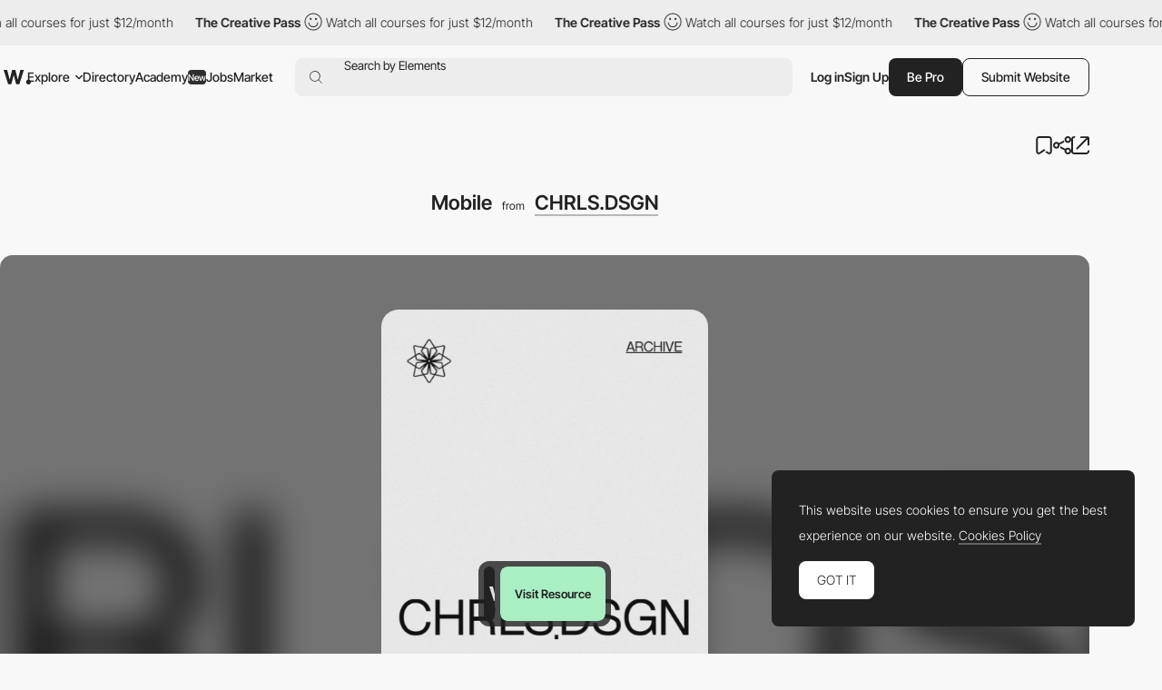

--- FILE ---
content_type: text/html; charset=utf-8
request_url: https://www.google.com/recaptcha/api2/anchor?ar=1&k=6LdYct0kAAAAAHlky5jhQhrvSRt_4vOJkzbVs2Oa&co=aHR0cHM6Ly93d3cuYXd3d2FyZHMuY29tOjQ0Mw..&hl=en&v=PoyoqOPhxBO7pBk68S4YbpHZ&size=invisible&anchor-ms=20000&execute-ms=30000&cb=1vhqbofdlcpx
body_size: 48837
content:
<!DOCTYPE HTML><html dir="ltr" lang="en"><head><meta http-equiv="Content-Type" content="text/html; charset=UTF-8">
<meta http-equiv="X-UA-Compatible" content="IE=edge">
<title>reCAPTCHA</title>
<style type="text/css">
/* cyrillic-ext */
@font-face {
  font-family: 'Roboto';
  font-style: normal;
  font-weight: 400;
  font-stretch: 100%;
  src: url(//fonts.gstatic.com/s/roboto/v48/KFO7CnqEu92Fr1ME7kSn66aGLdTylUAMa3GUBHMdazTgWw.woff2) format('woff2');
  unicode-range: U+0460-052F, U+1C80-1C8A, U+20B4, U+2DE0-2DFF, U+A640-A69F, U+FE2E-FE2F;
}
/* cyrillic */
@font-face {
  font-family: 'Roboto';
  font-style: normal;
  font-weight: 400;
  font-stretch: 100%;
  src: url(//fonts.gstatic.com/s/roboto/v48/KFO7CnqEu92Fr1ME7kSn66aGLdTylUAMa3iUBHMdazTgWw.woff2) format('woff2');
  unicode-range: U+0301, U+0400-045F, U+0490-0491, U+04B0-04B1, U+2116;
}
/* greek-ext */
@font-face {
  font-family: 'Roboto';
  font-style: normal;
  font-weight: 400;
  font-stretch: 100%;
  src: url(//fonts.gstatic.com/s/roboto/v48/KFO7CnqEu92Fr1ME7kSn66aGLdTylUAMa3CUBHMdazTgWw.woff2) format('woff2');
  unicode-range: U+1F00-1FFF;
}
/* greek */
@font-face {
  font-family: 'Roboto';
  font-style: normal;
  font-weight: 400;
  font-stretch: 100%;
  src: url(//fonts.gstatic.com/s/roboto/v48/KFO7CnqEu92Fr1ME7kSn66aGLdTylUAMa3-UBHMdazTgWw.woff2) format('woff2');
  unicode-range: U+0370-0377, U+037A-037F, U+0384-038A, U+038C, U+038E-03A1, U+03A3-03FF;
}
/* math */
@font-face {
  font-family: 'Roboto';
  font-style: normal;
  font-weight: 400;
  font-stretch: 100%;
  src: url(//fonts.gstatic.com/s/roboto/v48/KFO7CnqEu92Fr1ME7kSn66aGLdTylUAMawCUBHMdazTgWw.woff2) format('woff2');
  unicode-range: U+0302-0303, U+0305, U+0307-0308, U+0310, U+0312, U+0315, U+031A, U+0326-0327, U+032C, U+032F-0330, U+0332-0333, U+0338, U+033A, U+0346, U+034D, U+0391-03A1, U+03A3-03A9, U+03B1-03C9, U+03D1, U+03D5-03D6, U+03F0-03F1, U+03F4-03F5, U+2016-2017, U+2034-2038, U+203C, U+2040, U+2043, U+2047, U+2050, U+2057, U+205F, U+2070-2071, U+2074-208E, U+2090-209C, U+20D0-20DC, U+20E1, U+20E5-20EF, U+2100-2112, U+2114-2115, U+2117-2121, U+2123-214F, U+2190, U+2192, U+2194-21AE, U+21B0-21E5, U+21F1-21F2, U+21F4-2211, U+2213-2214, U+2216-22FF, U+2308-230B, U+2310, U+2319, U+231C-2321, U+2336-237A, U+237C, U+2395, U+239B-23B7, U+23D0, U+23DC-23E1, U+2474-2475, U+25AF, U+25B3, U+25B7, U+25BD, U+25C1, U+25CA, U+25CC, U+25FB, U+266D-266F, U+27C0-27FF, U+2900-2AFF, U+2B0E-2B11, U+2B30-2B4C, U+2BFE, U+3030, U+FF5B, U+FF5D, U+1D400-1D7FF, U+1EE00-1EEFF;
}
/* symbols */
@font-face {
  font-family: 'Roboto';
  font-style: normal;
  font-weight: 400;
  font-stretch: 100%;
  src: url(//fonts.gstatic.com/s/roboto/v48/KFO7CnqEu92Fr1ME7kSn66aGLdTylUAMaxKUBHMdazTgWw.woff2) format('woff2');
  unicode-range: U+0001-000C, U+000E-001F, U+007F-009F, U+20DD-20E0, U+20E2-20E4, U+2150-218F, U+2190, U+2192, U+2194-2199, U+21AF, U+21E6-21F0, U+21F3, U+2218-2219, U+2299, U+22C4-22C6, U+2300-243F, U+2440-244A, U+2460-24FF, U+25A0-27BF, U+2800-28FF, U+2921-2922, U+2981, U+29BF, U+29EB, U+2B00-2BFF, U+4DC0-4DFF, U+FFF9-FFFB, U+10140-1018E, U+10190-1019C, U+101A0, U+101D0-101FD, U+102E0-102FB, U+10E60-10E7E, U+1D2C0-1D2D3, U+1D2E0-1D37F, U+1F000-1F0FF, U+1F100-1F1AD, U+1F1E6-1F1FF, U+1F30D-1F30F, U+1F315, U+1F31C, U+1F31E, U+1F320-1F32C, U+1F336, U+1F378, U+1F37D, U+1F382, U+1F393-1F39F, U+1F3A7-1F3A8, U+1F3AC-1F3AF, U+1F3C2, U+1F3C4-1F3C6, U+1F3CA-1F3CE, U+1F3D4-1F3E0, U+1F3ED, U+1F3F1-1F3F3, U+1F3F5-1F3F7, U+1F408, U+1F415, U+1F41F, U+1F426, U+1F43F, U+1F441-1F442, U+1F444, U+1F446-1F449, U+1F44C-1F44E, U+1F453, U+1F46A, U+1F47D, U+1F4A3, U+1F4B0, U+1F4B3, U+1F4B9, U+1F4BB, U+1F4BF, U+1F4C8-1F4CB, U+1F4D6, U+1F4DA, U+1F4DF, U+1F4E3-1F4E6, U+1F4EA-1F4ED, U+1F4F7, U+1F4F9-1F4FB, U+1F4FD-1F4FE, U+1F503, U+1F507-1F50B, U+1F50D, U+1F512-1F513, U+1F53E-1F54A, U+1F54F-1F5FA, U+1F610, U+1F650-1F67F, U+1F687, U+1F68D, U+1F691, U+1F694, U+1F698, U+1F6AD, U+1F6B2, U+1F6B9-1F6BA, U+1F6BC, U+1F6C6-1F6CF, U+1F6D3-1F6D7, U+1F6E0-1F6EA, U+1F6F0-1F6F3, U+1F6F7-1F6FC, U+1F700-1F7FF, U+1F800-1F80B, U+1F810-1F847, U+1F850-1F859, U+1F860-1F887, U+1F890-1F8AD, U+1F8B0-1F8BB, U+1F8C0-1F8C1, U+1F900-1F90B, U+1F93B, U+1F946, U+1F984, U+1F996, U+1F9E9, U+1FA00-1FA6F, U+1FA70-1FA7C, U+1FA80-1FA89, U+1FA8F-1FAC6, U+1FACE-1FADC, U+1FADF-1FAE9, U+1FAF0-1FAF8, U+1FB00-1FBFF;
}
/* vietnamese */
@font-face {
  font-family: 'Roboto';
  font-style: normal;
  font-weight: 400;
  font-stretch: 100%;
  src: url(//fonts.gstatic.com/s/roboto/v48/KFO7CnqEu92Fr1ME7kSn66aGLdTylUAMa3OUBHMdazTgWw.woff2) format('woff2');
  unicode-range: U+0102-0103, U+0110-0111, U+0128-0129, U+0168-0169, U+01A0-01A1, U+01AF-01B0, U+0300-0301, U+0303-0304, U+0308-0309, U+0323, U+0329, U+1EA0-1EF9, U+20AB;
}
/* latin-ext */
@font-face {
  font-family: 'Roboto';
  font-style: normal;
  font-weight: 400;
  font-stretch: 100%;
  src: url(//fonts.gstatic.com/s/roboto/v48/KFO7CnqEu92Fr1ME7kSn66aGLdTylUAMa3KUBHMdazTgWw.woff2) format('woff2');
  unicode-range: U+0100-02BA, U+02BD-02C5, U+02C7-02CC, U+02CE-02D7, U+02DD-02FF, U+0304, U+0308, U+0329, U+1D00-1DBF, U+1E00-1E9F, U+1EF2-1EFF, U+2020, U+20A0-20AB, U+20AD-20C0, U+2113, U+2C60-2C7F, U+A720-A7FF;
}
/* latin */
@font-face {
  font-family: 'Roboto';
  font-style: normal;
  font-weight: 400;
  font-stretch: 100%;
  src: url(//fonts.gstatic.com/s/roboto/v48/KFO7CnqEu92Fr1ME7kSn66aGLdTylUAMa3yUBHMdazQ.woff2) format('woff2');
  unicode-range: U+0000-00FF, U+0131, U+0152-0153, U+02BB-02BC, U+02C6, U+02DA, U+02DC, U+0304, U+0308, U+0329, U+2000-206F, U+20AC, U+2122, U+2191, U+2193, U+2212, U+2215, U+FEFF, U+FFFD;
}
/* cyrillic-ext */
@font-face {
  font-family: 'Roboto';
  font-style: normal;
  font-weight: 500;
  font-stretch: 100%;
  src: url(//fonts.gstatic.com/s/roboto/v48/KFO7CnqEu92Fr1ME7kSn66aGLdTylUAMa3GUBHMdazTgWw.woff2) format('woff2');
  unicode-range: U+0460-052F, U+1C80-1C8A, U+20B4, U+2DE0-2DFF, U+A640-A69F, U+FE2E-FE2F;
}
/* cyrillic */
@font-face {
  font-family: 'Roboto';
  font-style: normal;
  font-weight: 500;
  font-stretch: 100%;
  src: url(//fonts.gstatic.com/s/roboto/v48/KFO7CnqEu92Fr1ME7kSn66aGLdTylUAMa3iUBHMdazTgWw.woff2) format('woff2');
  unicode-range: U+0301, U+0400-045F, U+0490-0491, U+04B0-04B1, U+2116;
}
/* greek-ext */
@font-face {
  font-family: 'Roboto';
  font-style: normal;
  font-weight: 500;
  font-stretch: 100%;
  src: url(//fonts.gstatic.com/s/roboto/v48/KFO7CnqEu92Fr1ME7kSn66aGLdTylUAMa3CUBHMdazTgWw.woff2) format('woff2');
  unicode-range: U+1F00-1FFF;
}
/* greek */
@font-face {
  font-family: 'Roboto';
  font-style: normal;
  font-weight: 500;
  font-stretch: 100%;
  src: url(//fonts.gstatic.com/s/roboto/v48/KFO7CnqEu92Fr1ME7kSn66aGLdTylUAMa3-UBHMdazTgWw.woff2) format('woff2');
  unicode-range: U+0370-0377, U+037A-037F, U+0384-038A, U+038C, U+038E-03A1, U+03A3-03FF;
}
/* math */
@font-face {
  font-family: 'Roboto';
  font-style: normal;
  font-weight: 500;
  font-stretch: 100%;
  src: url(//fonts.gstatic.com/s/roboto/v48/KFO7CnqEu92Fr1ME7kSn66aGLdTylUAMawCUBHMdazTgWw.woff2) format('woff2');
  unicode-range: U+0302-0303, U+0305, U+0307-0308, U+0310, U+0312, U+0315, U+031A, U+0326-0327, U+032C, U+032F-0330, U+0332-0333, U+0338, U+033A, U+0346, U+034D, U+0391-03A1, U+03A3-03A9, U+03B1-03C9, U+03D1, U+03D5-03D6, U+03F0-03F1, U+03F4-03F5, U+2016-2017, U+2034-2038, U+203C, U+2040, U+2043, U+2047, U+2050, U+2057, U+205F, U+2070-2071, U+2074-208E, U+2090-209C, U+20D0-20DC, U+20E1, U+20E5-20EF, U+2100-2112, U+2114-2115, U+2117-2121, U+2123-214F, U+2190, U+2192, U+2194-21AE, U+21B0-21E5, U+21F1-21F2, U+21F4-2211, U+2213-2214, U+2216-22FF, U+2308-230B, U+2310, U+2319, U+231C-2321, U+2336-237A, U+237C, U+2395, U+239B-23B7, U+23D0, U+23DC-23E1, U+2474-2475, U+25AF, U+25B3, U+25B7, U+25BD, U+25C1, U+25CA, U+25CC, U+25FB, U+266D-266F, U+27C0-27FF, U+2900-2AFF, U+2B0E-2B11, U+2B30-2B4C, U+2BFE, U+3030, U+FF5B, U+FF5D, U+1D400-1D7FF, U+1EE00-1EEFF;
}
/* symbols */
@font-face {
  font-family: 'Roboto';
  font-style: normal;
  font-weight: 500;
  font-stretch: 100%;
  src: url(//fonts.gstatic.com/s/roboto/v48/KFO7CnqEu92Fr1ME7kSn66aGLdTylUAMaxKUBHMdazTgWw.woff2) format('woff2');
  unicode-range: U+0001-000C, U+000E-001F, U+007F-009F, U+20DD-20E0, U+20E2-20E4, U+2150-218F, U+2190, U+2192, U+2194-2199, U+21AF, U+21E6-21F0, U+21F3, U+2218-2219, U+2299, U+22C4-22C6, U+2300-243F, U+2440-244A, U+2460-24FF, U+25A0-27BF, U+2800-28FF, U+2921-2922, U+2981, U+29BF, U+29EB, U+2B00-2BFF, U+4DC0-4DFF, U+FFF9-FFFB, U+10140-1018E, U+10190-1019C, U+101A0, U+101D0-101FD, U+102E0-102FB, U+10E60-10E7E, U+1D2C0-1D2D3, U+1D2E0-1D37F, U+1F000-1F0FF, U+1F100-1F1AD, U+1F1E6-1F1FF, U+1F30D-1F30F, U+1F315, U+1F31C, U+1F31E, U+1F320-1F32C, U+1F336, U+1F378, U+1F37D, U+1F382, U+1F393-1F39F, U+1F3A7-1F3A8, U+1F3AC-1F3AF, U+1F3C2, U+1F3C4-1F3C6, U+1F3CA-1F3CE, U+1F3D4-1F3E0, U+1F3ED, U+1F3F1-1F3F3, U+1F3F5-1F3F7, U+1F408, U+1F415, U+1F41F, U+1F426, U+1F43F, U+1F441-1F442, U+1F444, U+1F446-1F449, U+1F44C-1F44E, U+1F453, U+1F46A, U+1F47D, U+1F4A3, U+1F4B0, U+1F4B3, U+1F4B9, U+1F4BB, U+1F4BF, U+1F4C8-1F4CB, U+1F4D6, U+1F4DA, U+1F4DF, U+1F4E3-1F4E6, U+1F4EA-1F4ED, U+1F4F7, U+1F4F9-1F4FB, U+1F4FD-1F4FE, U+1F503, U+1F507-1F50B, U+1F50D, U+1F512-1F513, U+1F53E-1F54A, U+1F54F-1F5FA, U+1F610, U+1F650-1F67F, U+1F687, U+1F68D, U+1F691, U+1F694, U+1F698, U+1F6AD, U+1F6B2, U+1F6B9-1F6BA, U+1F6BC, U+1F6C6-1F6CF, U+1F6D3-1F6D7, U+1F6E0-1F6EA, U+1F6F0-1F6F3, U+1F6F7-1F6FC, U+1F700-1F7FF, U+1F800-1F80B, U+1F810-1F847, U+1F850-1F859, U+1F860-1F887, U+1F890-1F8AD, U+1F8B0-1F8BB, U+1F8C0-1F8C1, U+1F900-1F90B, U+1F93B, U+1F946, U+1F984, U+1F996, U+1F9E9, U+1FA00-1FA6F, U+1FA70-1FA7C, U+1FA80-1FA89, U+1FA8F-1FAC6, U+1FACE-1FADC, U+1FADF-1FAE9, U+1FAF0-1FAF8, U+1FB00-1FBFF;
}
/* vietnamese */
@font-face {
  font-family: 'Roboto';
  font-style: normal;
  font-weight: 500;
  font-stretch: 100%;
  src: url(//fonts.gstatic.com/s/roboto/v48/KFO7CnqEu92Fr1ME7kSn66aGLdTylUAMa3OUBHMdazTgWw.woff2) format('woff2');
  unicode-range: U+0102-0103, U+0110-0111, U+0128-0129, U+0168-0169, U+01A0-01A1, U+01AF-01B0, U+0300-0301, U+0303-0304, U+0308-0309, U+0323, U+0329, U+1EA0-1EF9, U+20AB;
}
/* latin-ext */
@font-face {
  font-family: 'Roboto';
  font-style: normal;
  font-weight: 500;
  font-stretch: 100%;
  src: url(//fonts.gstatic.com/s/roboto/v48/KFO7CnqEu92Fr1ME7kSn66aGLdTylUAMa3KUBHMdazTgWw.woff2) format('woff2');
  unicode-range: U+0100-02BA, U+02BD-02C5, U+02C7-02CC, U+02CE-02D7, U+02DD-02FF, U+0304, U+0308, U+0329, U+1D00-1DBF, U+1E00-1E9F, U+1EF2-1EFF, U+2020, U+20A0-20AB, U+20AD-20C0, U+2113, U+2C60-2C7F, U+A720-A7FF;
}
/* latin */
@font-face {
  font-family: 'Roboto';
  font-style: normal;
  font-weight: 500;
  font-stretch: 100%;
  src: url(//fonts.gstatic.com/s/roboto/v48/KFO7CnqEu92Fr1ME7kSn66aGLdTylUAMa3yUBHMdazQ.woff2) format('woff2');
  unicode-range: U+0000-00FF, U+0131, U+0152-0153, U+02BB-02BC, U+02C6, U+02DA, U+02DC, U+0304, U+0308, U+0329, U+2000-206F, U+20AC, U+2122, U+2191, U+2193, U+2212, U+2215, U+FEFF, U+FFFD;
}
/* cyrillic-ext */
@font-face {
  font-family: 'Roboto';
  font-style: normal;
  font-weight: 900;
  font-stretch: 100%;
  src: url(//fonts.gstatic.com/s/roboto/v48/KFO7CnqEu92Fr1ME7kSn66aGLdTylUAMa3GUBHMdazTgWw.woff2) format('woff2');
  unicode-range: U+0460-052F, U+1C80-1C8A, U+20B4, U+2DE0-2DFF, U+A640-A69F, U+FE2E-FE2F;
}
/* cyrillic */
@font-face {
  font-family: 'Roboto';
  font-style: normal;
  font-weight: 900;
  font-stretch: 100%;
  src: url(//fonts.gstatic.com/s/roboto/v48/KFO7CnqEu92Fr1ME7kSn66aGLdTylUAMa3iUBHMdazTgWw.woff2) format('woff2');
  unicode-range: U+0301, U+0400-045F, U+0490-0491, U+04B0-04B1, U+2116;
}
/* greek-ext */
@font-face {
  font-family: 'Roboto';
  font-style: normal;
  font-weight: 900;
  font-stretch: 100%;
  src: url(//fonts.gstatic.com/s/roboto/v48/KFO7CnqEu92Fr1ME7kSn66aGLdTylUAMa3CUBHMdazTgWw.woff2) format('woff2');
  unicode-range: U+1F00-1FFF;
}
/* greek */
@font-face {
  font-family: 'Roboto';
  font-style: normal;
  font-weight: 900;
  font-stretch: 100%;
  src: url(//fonts.gstatic.com/s/roboto/v48/KFO7CnqEu92Fr1ME7kSn66aGLdTylUAMa3-UBHMdazTgWw.woff2) format('woff2');
  unicode-range: U+0370-0377, U+037A-037F, U+0384-038A, U+038C, U+038E-03A1, U+03A3-03FF;
}
/* math */
@font-face {
  font-family: 'Roboto';
  font-style: normal;
  font-weight: 900;
  font-stretch: 100%;
  src: url(//fonts.gstatic.com/s/roboto/v48/KFO7CnqEu92Fr1ME7kSn66aGLdTylUAMawCUBHMdazTgWw.woff2) format('woff2');
  unicode-range: U+0302-0303, U+0305, U+0307-0308, U+0310, U+0312, U+0315, U+031A, U+0326-0327, U+032C, U+032F-0330, U+0332-0333, U+0338, U+033A, U+0346, U+034D, U+0391-03A1, U+03A3-03A9, U+03B1-03C9, U+03D1, U+03D5-03D6, U+03F0-03F1, U+03F4-03F5, U+2016-2017, U+2034-2038, U+203C, U+2040, U+2043, U+2047, U+2050, U+2057, U+205F, U+2070-2071, U+2074-208E, U+2090-209C, U+20D0-20DC, U+20E1, U+20E5-20EF, U+2100-2112, U+2114-2115, U+2117-2121, U+2123-214F, U+2190, U+2192, U+2194-21AE, U+21B0-21E5, U+21F1-21F2, U+21F4-2211, U+2213-2214, U+2216-22FF, U+2308-230B, U+2310, U+2319, U+231C-2321, U+2336-237A, U+237C, U+2395, U+239B-23B7, U+23D0, U+23DC-23E1, U+2474-2475, U+25AF, U+25B3, U+25B7, U+25BD, U+25C1, U+25CA, U+25CC, U+25FB, U+266D-266F, U+27C0-27FF, U+2900-2AFF, U+2B0E-2B11, U+2B30-2B4C, U+2BFE, U+3030, U+FF5B, U+FF5D, U+1D400-1D7FF, U+1EE00-1EEFF;
}
/* symbols */
@font-face {
  font-family: 'Roboto';
  font-style: normal;
  font-weight: 900;
  font-stretch: 100%;
  src: url(//fonts.gstatic.com/s/roboto/v48/KFO7CnqEu92Fr1ME7kSn66aGLdTylUAMaxKUBHMdazTgWw.woff2) format('woff2');
  unicode-range: U+0001-000C, U+000E-001F, U+007F-009F, U+20DD-20E0, U+20E2-20E4, U+2150-218F, U+2190, U+2192, U+2194-2199, U+21AF, U+21E6-21F0, U+21F3, U+2218-2219, U+2299, U+22C4-22C6, U+2300-243F, U+2440-244A, U+2460-24FF, U+25A0-27BF, U+2800-28FF, U+2921-2922, U+2981, U+29BF, U+29EB, U+2B00-2BFF, U+4DC0-4DFF, U+FFF9-FFFB, U+10140-1018E, U+10190-1019C, U+101A0, U+101D0-101FD, U+102E0-102FB, U+10E60-10E7E, U+1D2C0-1D2D3, U+1D2E0-1D37F, U+1F000-1F0FF, U+1F100-1F1AD, U+1F1E6-1F1FF, U+1F30D-1F30F, U+1F315, U+1F31C, U+1F31E, U+1F320-1F32C, U+1F336, U+1F378, U+1F37D, U+1F382, U+1F393-1F39F, U+1F3A7-1F3A8, U+1F3AC-1F3AF, U+1F3C2, U+1F3C4-1F3C6, U+1F3CA-1F3CE, U+1F3D4-1F3E0, U+1F3ED, U+1F3F1-1F3F3, U+1F3F5-1F3F7, U+1F408, U+1F415, U+1F41F, U+1F426, U+1F43F, U+1F441-1F442, U+1F444, U+1F446-1F449, U+1F44C-1F44E, U+1F453, U+1F46A, U+1F47D, U+1F4A3, U+1F4B0, U+1F4B3, U+1F4B9, U+1F4BB, U+1F4BF, U+1F4C8-1F4CB, U+1F4D6, U+1F4DA, U+1F4DF, U+1F4E3-1F4E6, U+1F4EA-1F4ED, U+1F4F7, U+1F4F9-1F4FB, U+1F4FD-1F4FE, U+1F503, U+1F507-1F50B, U+1F50D, U+1F512-1F513, U+1F53E-1F54A, U+1F54F-1F5FA, U+1F610, U+1F650-1F67F, U+1F687, U+1F68D, U+1F691, U+1F694, U+1F698, U+1F6AD, U+1F6B2, U+1F6B9-1F6BA, U+1F6BC, U+1F6C6-1F6CF, U+1F6D3-1F6D7, U+1F6E0-1F6EA, U+1F6F0-1F6F3, U+1F6F7-1F6FC, U+1F700-1F7FF, U+1F800-1F80B, U+1F810-1F847, U+1F850-1F859, U+1F860-1F887, U+1F890-1F8AD, U+1F8B0-1F8BB, U+1F8C0-1F8C1, U+1F900-1F90B, U+1F93B, U+1F946, U+1F984, U+1F996, U+1F9E9, U+1FA00-1FA6F, U+1FA70-1FA7C, U+1FA80-1FA89, U+1FA8F-1FAC6, U+1FACE-1FADC, U+1FADF-1FAE9, U+1FAF0-1FAF8, U+1FB00-1FBFF;
}
/* vietnamese */
@font-face {
  font-family: 'Roboto';
  font-style: normal;
  font-weight: 900;
  font-stretch: 100%;
  src: url(//fonts.gstatic.com/s/roboto/v48/KFO7CnqEu92Fr1ME7kSn66aGLdTylUAMa3OUBHMdazTgWw.woff2) format('woff2');
  unicode-range: U+0102-0103, U+0110-0111, U+0128-0129, U+0168-0169, U+01A0-01A1, U+01AF-01B0, U+0300-0301, U+0303-0304, U+0308-0309, U+0323, U+0329, U+1EA0-1EF9, U+20AB;
}
/* latin-ext */
@font-face {
  font-family: 'Roboto';
  font-style: normal;
  font-weight: 900;
  font-stretch: 100%;
  src: url(//fonts.gstatic.com/s/roboto/v48/KFO7CnqEu92Fr1ME7kSn66aGLdTylUAMa3KUBHMdazTgWw.woff2) format('woff2');
  unicode-range: U+0100-02BA, U+02BD-02C5, U+02C7-02CC, U+02CE-02D7, U+02DD-02FF, U+0304, U+0308, U+0329, U+1D00-1DBF, U+1E00-1E9F, U+1EF2-1EFF, U+2020, U+20A0-20AB, U+20AD-20C0, U+2113, U+2C60-2C7F, U+A720-A7FF;
}
/* latin */
@font-face {
  font-family: 'Roboto';
  font-style: normal;
  font-weight: 900;
  font-stretch: 100%;
  src: url(//fonts.gstatic.com/s/roboto/v48/KFO7CnqEu92Fr1ME7kSn66aGLdTylUAMa3yUBHMdazQ.woff2) format('woff2');
  unicode-range: U+0000-00FF, U+0131, U+0152-0153, U+02BB-02BC, U+02C6, U+02DA, U+02DC, U+0304, U+0308, U+0329, U+2000-206F, U+20AC, U+2122, U+2191, U+2193, U+2212, U+2215, U+FEFF, U+FFFD;
}

</style>
<link rel="stylesheet" type="text/css" href="https://www.gstatic.com/recaptcha/releases/PoyoqOPhxBO7pBk68S4YbpHZ/styles__ltr.css">
<script nonce="1ZJjJ6-e1k7oo7fIfNkLFQ" type="text/javascript">window['__recaptcha_api'] = 'https://www.google.com/recaptcha/api2/';</script>
<script type="text/javascript" src="https://www.gstatic.com/recaptcha/releases/PoyoqOPhxBO7pBk68S4YbpHZ/recaptcha__en.js" nonce="1ZJjJ6-e1k7oo7fIfNkLFQ">
      
    </script></head>
<body><div id="rc-anchor-alert" class="rc-anchor-alert"></div>
<input type="hidden" id="recaptcha-token" value="[base64]">
<script type="text/javascript" nonce="1ZJjJ6-e1k7oo7fIfNkLFQ">
      recaptcha.anchor.Main.init("[\x22ainput\x22,[\x22bgdata\x22,\x22\x22,\[base64]/[base64]/[base64]/[base64]/cjw8ejpyPj4+eil9Y2F0Y2gobCl7dGhyb3cgbDt9fSxIPWZ1bmN0aW9uKHcsdCx6KXtpZih3PT0xOTR8fHc9PTIwOCl0LnZbd10/dC52W3ddLmNvbmNhdCh6KTp0LnZbd109b2Yoeix0KTtlbHNle2lmKHQuYkImJnchPTMxNylyZXR1cm47dz09NjZ8fHc9PTEyMnx8dz09NDcwfHx3PT00NHx8dz09NDE2fHx3PT0zOTd8fHc9PTQyMXx8dz09Njh8fHc9PTcwfHx3PT0xODQ/[base64]/[base64]/[base64]/bmV3IGRbVl0oSlswXSk6cD09Mj9uZXcgZFtWXShKWzBdLEpbMV0pOnA9PTM/bmV3IGRbVl0oSlswXSxKWzFdLEpbMl0pOnA9PTQ/[base64]/[base64]/[base64]/[base64]\x22,\[base64]\\u003d\\u003d\x22,\x22wrTCszzDijhrCsKsw7TDnsK6wrJsLjjDvxLDnsKFwpRUwo4lw6VKwr8iwpshaBDCtRNhZjcAGsKKTFvDgsO3KUDCm3MbG15yw44jwqDCoiEPwqIUERjCtTVhw43DgzVmw5jDvVHDjw0GPsOnw4bDlmU/[base64]/Ix03BiBlaMOdFUbCgsKqw6pdwrfDjx56w4gTwqcTwpNabHJPGUEpIcOSfBPCsE3DtcOeVUpbwrPDmcOBw7UFwrjDt3UbQQUNw7/Cn8KXPsOkPsK1w6h5Q23Cng3CllJNwqx6EsKYw47DvsKhEcKnSl/DmcOOScOADsKBFUTCscOvw6jCnjzDqQVEwrIoasKJwoAAw6HCt8ODCRDCvcOKwoEBDxxEw6ELdg1Aw45PdcOXwq7DocOsa20lCg7DpMK6w5nDhEzCicOeWsKjEn/DvMKTI1DCuAJ2JSVif8KTwr/DqcKvwq7DsgImMcKnAEDCiWEswptzwrXCqsKAFAVQEMKLbsO7dwnDqT/[base64]/FcKLRG5Uw7nDvzQQKsKMwpk1wopAw4xuMQ0haMKPw6ZZNj18w5pyw7TDmn44VsO2dSMaJHzCtHfDvDNkwpNhw4bDksO8P8KIfndAesOGFsO8wrY4wol/[base64]/Cr3/Dpn7CvE4PwrLDksOewpIJwp3CnsKEE8OQwrNqw6vCuMKaw5/[base64]/BsKww4PClnQRw4QKPsKNwrQ4clPCn8O8wqHCksKYSsOLWHnDrQ93wp0Uw4J9CUHCuMKqI8Ofw6MUScOAVmDCtcOXwqHCllcMw5hVAsK/wrhpd8KyLUgEw6IqwrPCqcOGwrtKwoIrw4cvamvCsMK2wpXCk8OQw588e8OQw4bDoS8swpXDgMK1wqfDkndJKcKQwpFRUyd2VsOHw4XDisOVwqsfUj0pw7obw4/CvSzCgwBOScOew7DCnCLCmsOIV8OoW8Kuwolcwr08Fj85woPDnFnCtMKDOMKRw7Yjw79jCsKRwpE6wr7DuAB+KBoQbntFwolVIcK+w69FwrPDu8O4w4Q1w5jDpELCq8KDwqHDqRrDlCcfw44rClnDhUNkw4/Dk1XCnjfCjMOZw5PCqcK0U8Kpw70Sw4UBLHsuSl5Hw4tcw5rDmkHDrMOQwovCvcKZwoXDl8KHflhfFxwZKEJyAGDDmcOTwoAMw4J3D8K4YsOqw4rCssO+EMOywr/[base64]/DhVfCghhKbcOlJcO4wojDoMObwqFkwqRqW0pLHsO/wrkTPcOgUyDCpcKgXF3Dvg81YnlAIVrClsK0wqoKLx7Cu8KnUX3CgS/CsMKAw7l7BMOswpzCtsKlVcO5MHDDosKUwpAqwoLCiMKTw43Do2XCnEwvw6YLwoYfwpXChMKewo/DtMOJU8KVO8Ozw7RGwrXDsMKtwqVPw6LCu3txPcKANsOoQH/CjMKSPlfCv8Osw4wKw5JAw4wsAsOoa8KWwr4Pw5vCkFPDqcKFwpPCrsOFNzAWw65KRcKNVsK+XsOASMOAdivCiwYfwr/DvMOJwrTCuGZYU8KfcVYtYMOnw4tRwrwhGW7DmzZdw4wxw6/DhcKKw6kkJsOiwoHDlMOVBGHCn8Khw6A1w7gIwp88EMO1wq5Iw41fVzPDqT/DqMKOwqR9wp0hw6HCn8O8PMK/XlnDi8OYQMKoEGzCisO7BTTDngl8fzfDkDnDiW8sUMOdGcKYwqLCssK6fsKEw7o0w6ozfW4QwpA8w5/CoMOjY8KEw5QzwqsyJcK4wrjCgMOqwpQ1HcKWw71FwpLCv2DCu8O3w5rCg8Kdw61kD8KoZcK5woPDtCDCpsK+wpk9NxI4c0nClcKeT0AMF8KHXnDCqMOuwrrDvSkgw7vDunLCqHDCsR8XDsKNwqbCs3FHwr3CjiJywoPCv2/DicKRImQLwrnCpMKNw4vDmXnCtMO9OsO/eUQvKjlCacK+wqXCimldXwXDlsOOwpjDoMKKfcKHw6B0djrCqsOyMCEGwpDDrMO1w4lfw6YCw4/CqMOASkIZKsKWK8OLw7vCkMOvd8Kqw6AhPcKdwqDDkX5YdcKLN8OoGsOKEcKiKwnCscOTY351OhVqwoxIBz9CJ8KPw5J8eQtww7gXw6HCvC/Dlk5IwqlPXR/[base64]/DrcORKMOITcK1w5XDvBrDpXobw6DCrsKoBcKfTsO5UMK4V8OWGcK2fMO2GyhSV8OvHC9IOgABwo1/aMKGw5PCpMK7w4PCs0vDhhHCrsOsSMOYZE9pw40SSS1SK8KQw6RPO8OSw4rCr8OECVwtdcK2wq/Cm2p6wprDminClikow4JUFykew5LDri9jdmHCvxhbw6zCtwjClXoBw5xtGsKTw63CvB/CicK+w6EJwr7CjHVPw4pnYMOiYsKrYMKDRl/Dpyl/WHwWHMOCAg44w5fCrVzDhsKVwobCssKUXjpwwogCw5wEYSdWw73Doi3CrcKzNEvCsDDClXzCm8KaP3ocDicBwonDh8KqFcK6wpHDjsKNLsKxZsOXSwbCksO8MEbCpcORNRwzw6wZSgsxwrVewq4bIsO/w4gDw4fClMO8wrAQPG/CinpDFnbDuHXDgsKrw7DDnMKdIsO8w6nDiQ1cwoFUHsOfw5pSXHPCp8K7dsKBwq8HwqV2RzYXAcOjw6/[base64]/Cn8KHwognwqcnw6rCrEUDw5DDtSPDnMOIw7nCv07DhBXCg8OrIBVcBsOiw41gwpbCv8Oxwp8vwrNrw4s1XcOswrXDt8K+GFrCisOlwpUOw4PDmxpcw7TClcKcKkMhfTfCq3lvaMOGEUDDlsKIw6bCsCHCg8OKw6zCrMKtwoAwP8KRT8K6JMOcwrjDnHhvwoZ6wo/CqmsXQ8KeY8KFYGvCpn0XZcOHwobCl8KoFj03fmbCol7DvXDCl0pnBsOwQcKhBHbCpnzDvxjDrmbDsMOIX8Oaw6jCl8Klwqt6GA/DjcO6IMO9woHCscKfY8KkVwZxZGjDn8OdCMO7X09xw6pbw4/DgwwYw7PDk8KIwos2w6kudFpqMA5Bw5lcwp/CsSZoU8KXwqnCu2gVCjzDrBRLNsKQZcO6WxvDqcO+woI4LcKOPAl9w7Qbw7/[base64]/X8OIf07CpsOiXQPCpWHDjsKiwr0zKcOGw63DpHjCocK8egFZNMKUUMO0wqjDs8KqwrUJwr/Dn28Gw4TDlcKPw7N0CsOIV8K4Z1rCjcKDMcK5wqQhBkA6ccKUw51Gw6FvB8KZcsKhw6/CgRPCgMKtCsOLdljDh8ObSsKUHcOrw4t2wrHCgMOPWBUVUsOEcEAYw41/[base64]/[base64]/CoMObwobClMKff8KbwpfDsMKRw7JKw71VRkYnCEc4RMOsdDvDucKtUsKjw5BmKTNvw4lyUMOgFcKxQMO2w70QwqRuXMOCwrt+eMKmw6Q7w7dFeMKnRMOOE8OrH0wswqLDr1DDusKDwqvDq8OdSsK3ZnsWDnkwYEZ3wogcEl3Dr8OswokjJx5Uw5wSfWPDr8OCwp/CvUXDiMK9ZcOIHMOGwrkYQsKXCAU2NQ8nS2zDhzTDr8OzTMK/[base64]/DqzpMw67CoD1BwrTDlUR/Z3N1asKswqM+EsKSP8Oqa8OaGMOtSmgZwrdlEjHDtcOLwqjDqULCmFYMw5J5McOfDsKiwrfDkE96R8KWw6LDryNKw7HCl8OqwrRAw7rClMK5LgzClMOHaXsiw7jCucKHw5R7wrsmw4nCjC58wo3Dgn9/w6fCm8Ola8KFwqYJfcK7wqt0wq81w5XDvsOCw45gDMOiw6XCuMKLw7F0wrbDtMOOwpnDt1bCqj8BPxvDn0pqRCtAA8OfesOew5Q3wpNgw7rCjxEIw4E/wpbDoibCncKJwp7DlcOnAsO1w4BcwqR+ExJ7A8OZw7Ubw4fCp8O3w63CkUjDgMKkICpWEcOGICoYeCAWCgfCtGNOw6LCh0ZTXsKeTcKIw4jClwnCr2cdwogoV8OUCDdpwpV/HkDDi8Kqw4xZwpNae1LDqnMUaMKKw4xlXcOSN03CgcK5woDDsD/DjsODwoIPw49KXcK3QcOLwpfDrMOoPUHChMO0w4zDlMOKECfDtgjDqSUCwqcRwoLDm8OnMmfCiTXCq8OOdBvCvMOJw5cFCMOxwot8w6s9RQwpbsONMk7DrcKiw7pYw6vDu8OVw4oRXyTDt07ClS5cw4NiwqAAPCsPw79qJDbDtS5Rw6/CncKqDyVKwoY5w7oWwrDCrwfCnjLDlsOdw4nDq8KOEyN8WsKKwrHDuwjDuhMbJ8OJR8Osw5IMCcOmwpvCiMO+wrnDvsO3HyxCLT/DhEbDtsO8w7rCiTM6w6vCosOuIX3Cp8KVe8KvYMOww7vDmTfDqBpjd27Cu2oYwrHCkyJnY8KXFMKiT3PDjELCkXYVTcO/EcOIwpfDmkANw5/Cl8KUw4JuYiXDr2ZyM3jDjRgQw5LDv3TCqjjCtTV6w5wswqLCkEdSGG8kdMKEEEUBT8OOwr4jwrhuw4kowpAndhfDnjdvPcOeUMK+w7rCvMOqwp/Ctxk8asKtw5s4TcKME04hBWYCwoNDwpJmwo7CicKKPMKJw7HDpcOQeEE/OlzDiMOhwrIbwqp+w6LDmGTCncKXwqAnwojCtxfDlMOxUEBBL0fDo8K2SxUcw6TCvQ/Co8OEwrpELlIuwoISB8KEeMOew4MJwqs6NMOjw7vDpcOUBcKSwpVxFQ7DtXZPO8KUZlvCll8hwoDCpEklw5VXN8K8TmbCjTXDs8O5SV7Cu30hw6p/UcKAKcK9Llchbn/CuWvChcKYZX7DgGHDgnxXCcKIw400w6HCusK8YC5tK3wxOsK9w4vDkMOqw4fDs0g+wqJ2d3zCvMO0I0bCmMOXwp0fCsOQwpTCkEMCQcK7QlPDgCjCm8KTbTBJw79zQm7DrzQEwp/[base64]/AkDDusOHw6TDt2vDrcOUQ37ClsKPPMK4wpLCiVbDkzx7wqgIaUzCtMO9P8KYecOKWcKncMKmwrguXwfChAfDjcKlJsKXw7TDtTHCnG04w6bCncOJw4XDt8KgOAnDn8Orw6IaJSXCgsKWCF1rRlPChcKXHDsheMKcPcKfacKhw4fCqcOWWsKxfcOVwrkvVk/DpsO4wp/CjcOFw7AKwoXCt2phD8OiEmjCrcOEV3N1wpJGwrtQGMKNw74jw6RvwozCh2HDlcK/XcOywr5sw6V4w4jCoz81w5/DrV7Cu8O4w4dzZXxwwrzDn1pewq1UacOnw77Cr0Biw4DDpMKjHsKoDA3CtTPConZ1wp8swqc6CsKFb2Jxw7/CssOQwpzDtsKvwq/DscO6AMOzSMKBwqbCtcKxwp3Dk8K5K8ORwpcrw5xxcsOhwqnCpcOYw4fCrMKyw7rCr1RIworCmyRFABDDtx/[base64]/wqIEwrJDwqBhJgYIwoFbwpnDjE1jW8KTesKjw5h2f0BkCnLDnDFjwrjDsn7DpsKtUUHDsMOyDsOsw57DpcO4DcOePcOIH0fCtsOGHgx0w78NXcORPMOfw4DDvgEUKXDClgxhw6FwwpELQi4pE8KSWcOZwoIOw68/w7V3csKQw6tGw5xtWMKSBsKdwqwFw7nClsOOYCFmGwHCnMOywoLDosOqw4nDgsOAwok8Lk7CuMK8ZcOow6/CtQ12fMKjw6wUIGXCr8OnwrjDnXvDgsKuM3bDtg3CtllUXMOTNjvDscOawq4awpvDjGoWJkIfI8OewrMRb8Ksw50CeFXCocKhUEbDiMOiw6Jhw5DDk8KJw7BNaw4bw7XCmhcAw4VQdQwVw6HDhMKmw6/DrMO0wqY/[base64]/[base64]/DkcO/[base64]/w6fDskM5w6Vcw5XDgFTDs8O2wpoHHMKQwp/[base64]/Djk9ww5TCvRHDncKRwoHCvcKdV8K3eAd2woLCuFVHw5gIwqxKa29Hal/DhcOlwrJJUjZKw7rCuQ/[base64]/[base64]/DksKYwqc9w4gHwrLCp8KQwqvDsFnDqcKvwqzDuUlRwqdPw4Qtw7nDlMKAfcKnw40MCMOTX8K4cDvCgcKewogAw6XCrR/Cji4gfjnCiwclwpfDiTsXQgXCugLClsOjRsK5wpE1fjLDgMKzOWgUwrPCksO4w6nDp8KhfsOEw4JyaRTDrcOIT30+w5bCoUHCjsOiw73DomPDgWzCrsKrVmd2O8K/w4ArJG/Dg8KLwp4gMn7CncKuQsKAHxwcHcKxaHg/[base64]/SMO7AcOrcjQEw4YXF8O2wpjCtcKncRvCrcOAEXwmw4cPbiV4fsKBwqjCskZdb8OZwqnCj8OGwofDkgrDlsOVw4fDrMOCIMOvwpjDvsOlCcK/wq3Dh8ORw7UwYsK+wpk5w4rDlzJsw6ESw6FPwpU/bFbCtRNOwqw1UMOAQMO5UcKzw7ZMEcKKcMKRw6TCvMKadcOYwq/CphYBfj/CsHjDhBvClcKtwp9Pw6UzwpwhTcKawqJTw550E0rDlsOewpbCjcObwrTDuMOtwpDDgVfCocKqw6pSw7Utw5HDnFPCoRXDlyMCScOHw45Pw4zDtQvDv0LDhToTB2nDvGDDr1Enw51ZW23CkMOXwqrDtMOzwpVNHcKkCcOJOsKZf8Kkwo0Qw7IYI8Oxw54uwq/DslwSGMOlfsO7H8KnIibCtsO2FVvCrMKlwqrCvELCglk9X8O+wovCmiE5VwNxwr3CssO/woc6w6ENwrfCmTE2w5bDvsOlwqgVA1bDu8KqP29sF2LDi8Kcw5I0w48sEcKGc0DCg0AWS8K8w6DDs0dgIm1Vw6bDhQN/w5IJwonCn2rDgXNOEcK7eX7CqsKQwrEAQCDDiTjCqzZrwr7DpMOJUsOIw4Rcw7vChcKvPFkuG8Otw6PCtMKpacKPaD/[base64]/CrjXCmBtbw5xbw7cUHk8zw6bChm/CvlDDm8K4w5hAw4QeY8OZw7F2wprCvsKwH1DDmMO3V8K0NsK4w7bDiMOqw4nDnBXDhBswIhHCpxp8I0fCt8Otw5otw4vDhsK8wpDDojU0wq8bE17Dr28hwrLDjQXDpk1WwoHDrlzDuAfCtcKYw6IJLcO7O8KLwo7Du8KcUVsKw4XCrsOXKBVLU8Ombx/DjDQQw63DhUlER8OtwpxNVhLDq2U5w7nDmcKWwo8ZwooXwqXCosO+wohyJXPDrBJMwphOw7TCisOJK8K/w7bDtsOrEE1wwp8WJMO7XSTColIqQlvCr8O4Z0/[base64]/CvsOnw5fDtUYAP8O2esOEUV01Y8OsXzzDiRfDo8K/UcKIbMKIwrbCtcKBLBzCmsKkwqvCij9Gwq/DrU8obcO/QD1Jwq7DsA3DnMKAw5DCjMOfw4U4AMO+wrvCq8KIFMOlwqI7wo3Dt8KXwoLCrsOzEAQgwqFua3LDo17CqFXDkj7Ds2DDrsOeX1A6w7jCqGnDuHcDUiDDisOOLsOlwqXCkMK5A8Onw73DqMO5w4YQL1ViF0w2VFwSw7fDuMKHwrjDumlxUQIUw5PCkwJKDsOQS3k/TsKhDQk3YC/[base64]/w6VqY8OYWXIbw4vCgDDDpsOZw5kYR0MpJErCuXjClj8QwqvCnCzChcOMH17Ch8KLdEHCgcKfCWNHw7/CpMKPwofDpcK+Cg8CVsKlw5ZMEEdKw6QGJMKKKMKlw6IkJ8KdEEB6f8OfOMOJw7nCgMO4wp4mSsKPfzTCr8O7P0TCo8Kwwr/Cn3zCosOjc29YCMOew4DDgl0rw6zDqMOrbcOhw5F8F8KwS2jCu8KNwrvCq3nCqRQowq82YUtLwo/CpRVHwp1Kw7PDusKQw6rDssO6IEgjw5Axwr5QO8KnTWfCvCTDjCh7w7fCgcKiBcKJY21NwqZKwqDCuzgUaQcNKy5fwrTCkMKVY8O2w7PCj8KcAi4LFGBsOH3Dkw3Do8OfUX/Ck8O7PMO2UMOBw6UUw78Ow5fCuRplfcOgw7IyaMOQw4/[base64]/CrcKhw6bCmErClVQsccOccMKwPMOjJsKGHcKtw7MTwpB3wpfDtsOEZjRMUcOjw7bDr3PDuX11N8KsAAdeLUHDhDwAAWPCiX3DusOwworCq1hPw5bClU8iamlUbMOywroGw4d5w5l8JjTCnlQiw45IOH/Duw7DkDDCt8ODw7jCnnEyJ8K0w5bDkcOyAlxNbl1swrsFZ8O5w5/Ct11ywpBKQAg0w55cw5vDnA8pSgx8w7Joc8O0C8KmwoXCmcKWw71jw5rCmA3DmsO1wpsBfMKIwpZ1wqNwI05bw50icsOpOg7Dq8OFDMOLZsKqDcO+PcOsZkrCp8O8OMO/w5UbbDsGwpTCqEXDlwXDo8KeGSfDl2U2wq11L8Kqwowbw7xIJ8KHa8OiByw6Klwkwpkcw7zDuibDhUNEw63CgcOFSQE+SMOEwrnCgQQfw40eZsOZw5fCncKOwpfCsEDCrn5EZXQbWsKcMsK/YcOUbMKbwq5+w6Vcw7gOLcOew4xfA8OXd2sNQsOxwosrw4/[base64]/DisKmHhvCtHjDuTFtw6DCucOwIjRfU2cdwqE4wrbCsiZBw6JIU8KRwpEew6BMwpXCkQkRwrt4w73CmWxtHsO6eMOmHH/[base64]/CiHDDvkA0FgTDkFfCqmVLTsO6wqIHwoZtwqBkw5YSw6VeO8OLACbCj0Z7GMKOw6gZfRNMwq9ZM8KYw7Fqw5PClsOBwqZIPcOUwqAaJsKcwqHDrcKEw6fCqDpgwpXCpi40HsKnM8KzZcKYw4sSw6kQwppmYG/[base64]/ABYxwp7DnwsrJcOOw5XChBcZLgPDvsKWwqgSw4XDqFpKIsOqwp7CpxrCt1VKw5jCgMOEw7zCg8K2w61OXcORQHIsVMOta1pmHj1Hw5XDsgBCwq5vwqdWw4rDmSwQwoTCrB46wp1VwpF/BSTDp8Krwp1Ww5doOCdgw6Zdw7XCocKdZCFmBjHDh2TCqcOSwqHDryFRw58Kw7rCsS7CgcOMwonCu1tqw41Ow7cCfMKpwqjDsxvDlXoUfmFOwpzCuTbDvgvCmStVwqHCjDTCkWA/w6sDw7LDrxTCusKqKMKLwrPCj8K3w6cWOGIrw5kzasKrwrzCuTLCicKSw45LwqDCgMKYwpDDuycfw5LDgCYcYMOfOyxUwoXDpcObw63DrWpVVcOyBcO0wp4CQMKSbUdIwox/RcO7w7R5w6Qzw43Crl4Pw7vDtcK2w7DCvMKxM0EtVMONHRDCrXTDuChowoLCkcKRwrHDjDjDgsKbNyPDhcOewq3CtMOsM1fCoAXDhA8TwrnClMK5AsKMAMKdw5lww4nDscKpwqxVw7fDssKswqfChBLDuBIIXMO/w54WPkbDk8ONw7fCnMOCwpTCq2/CtsOnw7jCtCzDj8KWw7fDpMK1w61KSh1ZDsObw6AawpxgDcOZBDEweMKoBW7Cg8KyM8Kvw7XCnSLDuBx2W31iwqXDiSkPQAnCosKiIXjDo8Opw7EpPX/CpmTDisKjw5www5rDh8OseS/[base64]/[base64]/DncKUFEVAS8KZbQZuwrLCg8O/T04gw6NbFw4Vw6FuJQ/[base64]/CucK5AsOhdMOgK1HDpMK6w6bChsOOYMKtw7rDucO8bMKTAMKYKMOCw519bcOBAMOHw4bCusKzwoEaw7dtwqAIw6A/[base64]/DhsOXIANGJnZlH1JBMVjDi8KfW3Inw7hPwqlXYDRhwqLDkMOsZW5eQsKjBmRDVwsXY8K/fsOGJcOVJsKjwqBYw4xTwqlKwr4Lw7xTRz4YM0JVwpI8fRrDk8Kxw6VlwoXCvHbCrzjDhMOfw6jCgynDjcOITcK0w4sEwpTCs3w4FSs/NMK4Ml8yEMOGI8K0ZwDCtS7Dj8KpIilMwpEYw7Bfwr7CmsO5VGcmVsKMw63CghnDuCLCn8KGwpzCgXpjVjIJwrh6wozCj3bDgEPCjFNhwoTCnmfDmX3Chg/DrsODw4wiw69CFVHDgcKuwq40w5I+QMKpw53CusO3w7LCpXVpwr/CpcO9EMKDwrvCjMOcw4gYwo3CgsKQw5g0wpPCmcOBw6xKwpnCv0ADworCr8OXw6x0w58Lw6wVLsOnWwPDkX7DjsK6woYCw5LCt8O5SkjCpMKXwp/CqWBJHsKFw5JtwpbCqMO4d8K2RyTCmi/DvB/DkmUGIsKKfgHCtcKQwopiwrIkdMKXwpTDvGrDqcOhBhjClEJiVcKKb8K/[base64]/Ch0XDpBbCjkXCkcK9w7JRwqzCg8Kxwo/CgmJ0P8OFwqvDtMKHwqoKIHbDpsOewr80VcO/[base64]/DlSzCqcK5e8O2EQ13EsKRDSlRwqcFwrslw5V5w4oQw7VxScOfwo4+w7DDrMOywr0pwqPDozA/cMK9d8OqJsKOw6TDiFcxbMKtN8KHBk3CnEbDrEbDqVpOdHPCtj0Zw77Du3nCtFgxQsKPw6nDkcOYw7/[base64]/M0MqwrfCpzfDqsOqwpZcw7fDpMOvVsORw6gRwqJcw6fDgn3DrcKWLnrDgMKNw7/DqcODAsKww69Pw6kLSXRgKhlHQGXDl1wgwoYow6vCk8K9wp7Ct8K4ccOIwqASNcKdXMK7w5vCjWoRZx3CiWHCmmjDisKnw5LDm8OlwpEiw6UOdRLDiw/CvmbClRPDs8KdwoVyCsKWw5NgZsK/OcOjHMOUw7LCvMK9w6ILwqJVwofDljYpw4I+wpDDlzRbdsO0OcOMw7zDk8OcUx0iw7XDgRZXJhBAODbDssKEWMKCQAg3fMOHTMKewojDqcOEw4zDgMKTPmzCo8OkWMOyw4DDvMONfUvDl2A0w5rDrsKqWzbCscK1wp/Dsl/[base64]/CtMOkw4DCv1HDksK6wqnCmMKPw6DCqAItA8O2w5hdwqbCisO8RzbCqsOJSSPDqy/[base64]/EQHCtDgMw47CpcOxBEMlw6t8wpI6wprCvcOVw6spwoEpw6nDosK9IcOsc8KQE8KVwrzCicKHwrUmW8OaUUZKw4fCt8KmSVxYJXRkT2ZKw5bCrUkEMAcGTlnCjg7DilXCkEYfwrTDuzoNw4bChCbCncOZw7wbdw4YB8KmJUHCp8KywpURPgzCoSolw6/Di8K/dcOSIW7DtzMIw7U2wq4/aMOFGMOTwqHCtMOAwpg4PXlefHTCiBTCpQvDsMO+w70BRcK+w4LDl182G13DkFjCgsK6w57DvD8Zw5TDhcKGPsKFc015w7LCplstwpg2ZsOGwozCg3PCh8K0w4BJDsOhwpLDhCrDinHDtcKOOnd/wpU2HVFqfsOEwr0KFQ/CjsOswrtlw4XDs8KJaTQLwo48wqDDocKRLTxkT8OUJUNZw7sXworDoQ4WWsKpw4guD1cFGEdKHX8yw6BiZcOhaMKpWCPDh8KLfUzDngHDv8KaOMKNIX0PO8K/w4oYPcOueybCnsOdPMOXwoBLwqU1LEHDnMOkFsKib1bCmsKhw7UqwpAvw5HCicK8w5Ejdx49aMK5wrQAPcOKw4Ikw59Tw4kQCcO9A2PCjMOZfMKFdMOxZznCjcO7w4fCmMOoTwtiw7LDhHw1Ah7CrW/[base64]/CiAnCh0FGwrZrcwBxw6HCq8KRWx/DpMOmw6vCv29rwpwmw4zDjz7Co8KOVMKmwqLDhcOew6/[base64]/CmkJvVcKWw5JLPQEQwpoWQizCuQE6KMKLwrDCkw9sw5fDmj/DmMO3wojCnWrDpMKxMcOWw4XCsQDCkcKJw43Dlh/[base64]/ClsOtwrwjR19Vw5VLw5/DocO3bsO4w4LCtcO0w64Qw44YwqIwwpbDr8KRZ8OcKHLCk8KkZ1oDNi3CmzpGfHnCtcKNT8OSwpsNw44ow6tyw5TCo8KywqBqwq/CocKow5Eiw4HCrcOEwokJI8OXN8ONf8ORCFZsBRbCpsK3KsK2w6fDosKzw5PCgkoYwrTCt0g/NwbCt1nCnn7CgcOBHjLCjcKbGy0Bw6PDlMKOwoJhXsKowrgywoAswr8zMQhUasKgwpxMwofCmH/DgMKLOyLCjx/DqsKHwrBlYmxqHQjCk8ODBsK1RcKRTsOew7hAwrrDi8K1MsKNwpZaGcKKRnDDhBF/wo7Ci8ORw68Hw5DCjcKcwpk4JsKGf8KmTsKyKsOSWjfCgSoaw5tswpvClyt/wqrCm8KfwozDjhs3SMOww7UIbHx0w451w5ULecKlacKbw5HDgQcsYMKBCmfDlTcVw6lvEFzCk8KUw6cCwoTCq8KRNHkIwplSbitqwrFGHMO2wplvKcOxwojCqFg2wpvDtsOiw7g8fVVaOcOdZ2ROwrdVHsKnw7/CrMKOw6k0wqTDmG5uwo5twppWTx8LIcOuLnHDoDLCsMOiw7cvw5VAw71eQHRUXMKZGALCtMKJRcOuO2FAQjnDvl1awprCi1gGJcK6w596wp1hw6gawrZuX25zBcOAasOpw7B/wqJNw7fDq8K9T8ONwolaCUwAUMKYwpp8ETwcQTYCwrjDvsO7AMK0KsOnEATChzvCoMOHAsKWLG5+w7bDk8KqRcO+woNtM8KEE0/CuMOGwoDCjGbCo2sFw5rCk8KUw584eU9KFsKePzXCowLCvH0kwo/DgcOHw5LDvyDDm3dEKj16RsKpwpslB8OPw490wrBwH8Kswr/DiMORw5QVw6nCsQFXFDvChcO+w451AsK6w7bDvMKxw7zDnDoTwoIiagYmSFIAwp1/wo9EwolrGsK3TMO9w5zDqRtcP8Oiw63DrcOVAFp/wpLCsXfDlmvDoELDpcKdI1VmHcOWF8Omw4ZBwqHDmnrCj8K7w7LCsMOUwo5SU2cZd8OZRn7Dj8Ohcns/w7Mgw7LDo8OJw4LDosO6wq7CtypLw6jCvcK/w4wCwr7DnzZAwpzDusOvw6xRwok2IcOMG8KZw6PCkmhCbxZ8wrjDlsKzwrPCsnPDmknCpyHCt3jCjSDDgFQNw6UmcATCgcK2w6rCm8KmwqRCHgrCksKcw7PDnkZQecK9w6DCphhwwrh4Q3QSwoU4BF7DgC03w7EkFH5FwoXCs347wpp/[base64]/Du8KtLMKNwpoSwqzDjsOjw5PCjnYKaMOzwozDnW3CmsOiw79Awq1LwrjCq8OMw7zCtz57w4ZNwptPw7zCgx3DnF9XRXhoBMKHwrgpeMOhw7HDsXDDr8OFw6t0YcOldSnCucKzGwozTCEVwqViwoB6bUfDg8OrdU/DuMKiI1w6wr1qC8Oow4LCoyDCoXfCpi3CqcK2woDCvsODaMKjVH/[base64]/CkcOJbXR1w4fDmyHDgMKObmd3w7vCtmHCqMOcwqHDl0fChxsYUk7DhRoED8K1w7/CuxPDrMO/Lg3CnCZnPGBPUMKkYGPCh8O7woo0wpkow75KG8KlwrrDosO1wqrDrlnCv0U7O8KMOsOIM2DCgcOReQQtasK3c25NHWrDhsOPwoLCsXfDk8KNwrYLw4UrwrgLwqAAZE3Cr8OOIsKDMcO+C8KuR8K/woshw4pHLzwZEk82w4PDlUbDjX4BwqzCrcOrdxoGPAPDtsKbAlNLMsK/HWHClsKBPRgTw6U0wqPDgMKZR2HCvm/[base64]/LhZSPyfDoMObw5Q5fTLDrkM6AiMFGcOUCgPCjMKtw68BQzpmZgzDoMKQP8KGGsKWwqjDncOhIEHDmnPDvgAsw6jClMOgVk/ChAIbSnXDmyoPw6kBPsO9Ih/[base64]/wo/[base64]/w5XDuBbDkcKcfHd8IxvCvMKDS8O4wqojWsKPwobChB3DjsKBEMOYDxfDtiwYwr3CtgfCuDsiScKswrLDvwPCocOwOsKAWC8eX8K4wrsvHDfDmizCs3UyH8OiL8K5wqfDuGbCqsOyHSHCtnXCnmFlccK/woXDgzXCvSDDl1LDjR/Cj1DCi0UxCiPCnsO6JsORw5LDhcOFWQRAwqDCi8O1w7c3RCdOOcKiwrg5L8Kkw4oxw7jCoMO+QktewpXDpS8cw6fChEZ1w5dUwr5zZS7DtsOPw4LDtsK4bSXDuULCncK8ZsKvw4RLBjPDg0LCvlM/O8Kmw7BaScKaMxvCn13DqB5Ow6kSFjzDl8KjwpwzwqvDl2HDm3g1FQVncMOHBzIiw4pTM8OUw6dnwoFbeBIjw54gw4DDhcOgFcO7w6jCpQXDtxgHREXCsMKoKmgaw7DCvwLDkcK/wqRQFinCgsO3IzzDr8O1Byoqc8KsLsKiw69NG2TDqsO6w4DCpSvCoMOWTcKGasO+IMOZfG0NWcKVw67Dn2otwp84B07CtzrDnynCqsOaIxMAw6nDj8OAwqzChsOuwqAewpA/[base64]/DmsOiDGU3wrNodsOVe8KUQQLDqQQ3w5gGw7DDq8KUZ8OHWzdKw67CiEUyw6bDusOQw4rCpCMJXw3DisKIw6R8SlhXO8K3OCpBw6J7wq8JXH/DpMOQR8OTwrh0w7d4wrU1wpNkwqwzw4/[base64]/w7Vxw4bCv8OwAsOoAcOBYsOUCC4dWg/Cl0XCrsKzPB1+w4Q+w5/[base64]/[base64]/Dr2/DuDHCuS/DtcKueTQPw5LDkgJew7fCnsOGDxbDisOJasOvwqloX8KSw4tFMAbDl3DDlk/[base64]/DgMKmw6bDnkwDD8OqwpbCjA8uwoZ+wqjDiBcCw4U1FiR2a8K6wrJTw4Y8w4E1CHlew6EwwoFJSn85JsOnw7DDvE5nw4kEdR4VPHHCssOww6Z6bsKAMsOLEcKCLsO4wrPCtDgPwozCkcKxPMKGwrJ+VcOzDCoWKRB7w6B0w6FREMOgdGjDuS9WGsOhw6/CisKGw7J/XALDgcKqEEpjEMO7wrHCnsKYwpnDiMOOwr3CpsO6w4bCmkkzUsK5wo8zTSIMw5LDjQ7Dv8OBw6bDv8OlUMONwqrCt8Kbwq/CvAZ4wq0Xf8O3wodzwq1lw7LDs8O+CGXCl0/[base64]/[base64]/CpcKbLcOjfX/[base64]/CgMOlScKgwrtzLi3DgsKQLcOZwrNxw5JXw7ovHcK7TUx5wpVow5gVEcK9w6DCkkMsR8OdWAJWwp/Dp8Okwpgcw6U4w4Aewp7DqMOwC8O4T8OOw7VPw7rDkXzCgMKCNWZpFsO6FsK/SQ11VGbCp8Ood8KKw58CJcK1wrRmwptywqJCZcKIw7vCocO3wqgFCsKJbMKvdBrDnMKDwqzDssKDw7vCgHZbCsKTwr3CtlUVw6HDpMOpI8OWw6HCvMOtUHJVw7jCqiUnworCpcKcQ187f8O8Vj7Dl8OCwrnDtBxGFMK/FGTDk8KzdQsMEcOjbWUXwrHCl2UywoVrDE/CiMKWwpbDrcKew5bDm8OkWsOvw6PCjsODZMKAw7fDg8KqwpvDkQUQJcOaw5PDt8O1w4Z/F34fM8OZw4/DtEdpwq5EwqXDk2pVwr7Du0DCosK/[base64]/CuMO7w6Z3wprDonYtwoMQfcKifsOrWsKjwozDlsKkJB3Ch2UqwpstwoI9wpsSw6VwLsKFw73DkiEgMsOBH0TDncKwJFvDkW56X2DDjinDvFrDiMOGw55hwqRJbDjDuiclw7rCgcKDw7poZsKtZRPDuDrDh8OGw4Eda8Ocw6Fwa8OfwqjCvMKmw5XDvsKqw55/w4kpQsOCwpgIwqHCpCRGOcO1wrPCmzxewrzChMKfOgREw4ZUwrbCp8OowrctPMOpwpoawrzDs8OyVcKcP8OXw70XRDrCnsOtw41MPRDDi3PCp3pMw77CkBAXwr7CncOwa8KcDT8Zwo/DosKtOhPDosKlOWLDjE7DtR/DqCQgccOQAsKsS8Oaw45Gw6wQwqDDssKGwq7CuxHChsODwr4xw73CnkfDhXRhNjMEOD/Cg8KhwqwFC8OdwrpXw6ovwq8LfcKTw67CksOlTA5oZ8Osw5BHw5jCtygaA8OWYHjDm8OfPMK3Y8O2woRKw6hmQsOeMcKbNMOQw6XDrsO0wpTCm8OULWrClMOIw4V9w5/ClHgAwp56wo3CvixEw4/DujlXw5vCrsKjEVN5K8Kjw68zF1vDgkfDvMK2wr8zw4jCq1fDsMONwoQIYQEGwpgAw4PCpMK2R8O6wq/DhcK/w60Yw7vCmMKewp0KLcKvwpgbw5HCryE1E1cYw7rCj2Mnw7PDkMK/EMOjw41dUcO+L8OTwqgew6HDoMOuwo/CljzDhyHCtA/DuQzCm8ONWEvDscOkw4RueVrDmTDCnjnDrAjDjB8nwqDCoMKzAn0WwoMCw5jDj8Oqwr9kUMKBFcKGwpkow55pBcKjw5vCtcKpw7wcWcKoWVDCpmzDhcOcWQ/[base64]/w4DDj0TCl8Ovwq0HV8KnR8K3aWI3w5Fxw4cXTH4xFMO3Bj3CvRnCosOxRC7CrCvCkU4DEcOWwonCv8Oew5Jnw6MWw4hWdMOzdsKyWsK5wqkEZ8Kbwr4zFR3CvcKTZMKTwrfCu8OuLsOIAH7CsRpow7h2WxnCrjYhAsKiwqTDh0HDiDY4DcKzQGrCvDvCgsKuScOzwq/DvnUgHcKtEsK/wqBKwrPDoHDDqzU/[base64]/[base64]/DkX7CqsKhYy/DiUbCmUNuTXjDtB5BBMKdacOQEHvCsU7DsMK5wq5ewr0UWjfCu8K2w4IgA3jCvlLDjnZ1EMOqw5XDhz5Fw6XCi8OgNFs7w6fCrMOhD33CuHAXw695e8KSXsK2w6DDoQzDkMKCwqrCp8K/wpcjbMOPw4jDqhQ3w4LDvcODKA\\u003d\\u003d\x22],null,[\x22conf\x22,null,\x226LdYct0kAAAAAHlky5jhQhrvSRt_4vOJkzbVs2Oa\x22,1,null,null,null,0,[21,125,63,73,95,87,41,43,42,83,102,105,109,121],[1017145,246],0,null,null,null,null,0,null,0,null,700,1,null,0,\[base64]/76lBhnEnQkZnOKMAhnM8xEZ\x22,0,0,null,null,1,null,0,1,null,null,null,0],\x22https://www.awwwards.com:443\x22,null,[3,1,1],null,null,null,1,3600,[\x22https://www.google.com/intl/en/policies/privacy/\x22,\x22https://www.google.com/intl/en/policies/terms/\x22],\x22K9VGE2xQQBbDe4NJJNtCLkv9Ef3JMPCqNaotjicdNFQ\\u003d\x22,1,0,null,1,1768857049292,0,0,[225,90],null,[68,34,185],\x22RC-eCuCFAezpuhHFQ\x22,null,null,null,null,null,\x220dAFcWeA5oEYdcAK90cOjVy4OZGrRAfLxKRxkcqapSJcJz15JJGEKHMS-bL22bsAnQko4c-nGsOk4gsmZx1h8sdGLny7Jz0-bsUw\x22,1768939849247]");
    </script></body></html>